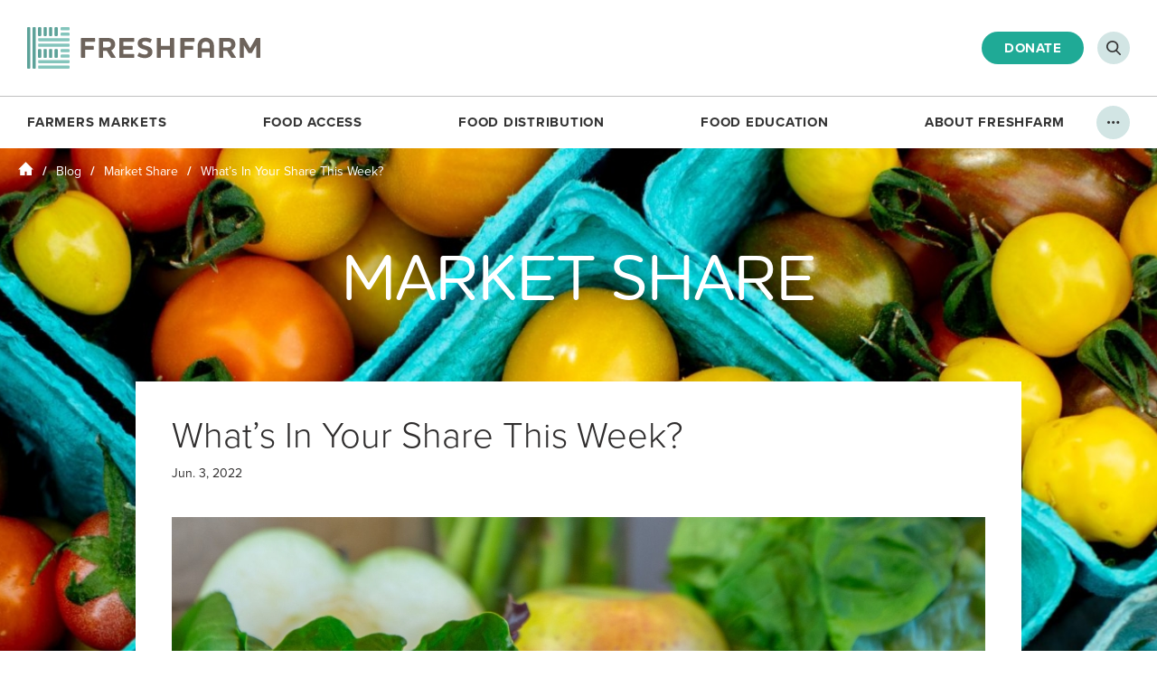

--- FILE ---
content_type: text/html; charset=UTF-8
request_url: https://www.freshfarm.org/blog/market-share/whats-in-your-share-this-week-11
body_size: 66585
content:
<!doctype html>
<html class="wp-singular post-template-default single single-post postid-14298 wp-theme-freshfarm page" lang="en-US">
<head>
    <!-- Google Tag Manager -->
  <script>(function(w,d,s,l,i){w[l]=w[l]||[];w[l].push({'gtm.start':
  new Date().getTime(),event:'gtm.js'});var f=d.getElementsByTagName(s)[0],
  j=d.createElement(s),dl=l!='dataLayer'?'&l='+l:'';j.async=true;j.src=
  'https://www.googletagmanager.com/gtm.js?id='+i+dl;f.parentNode.insertBefore(j,f);
  })(window,document,'script','dataLayer','GTM-MKRF7JT');</script>
  <!-- End Google Tag Manager -->
  
  <meta charset="UTF-8" />
  <meta http-equiv="Content-Type" content="text/html; charset=UTF-8" />
  <meta http-equiv="X-UA-Compatible" content="IE=edge">
  <meta name="viewport" content="width=device-width, initial-scale=1.0">

  <meta name="facebook-domain-verification" content="5f7h5ok0p3smkm3ec1vdr4tzg5nv77" />

    <meta name='robots' content='index, follow, max-image-preview:large, max-snippet:-1, max-video-preview:-1' />
	<style>img:is([sizes="auto" i], [sizes^="auto," i]) { contain-intrinsic-size: 3000px 1500px }</style>
	
	<!-- This site is optimized with the Yoast SEO Premium plugin v26.1 (Yoast SEO v26.1) - https://yoast.com/wordpress/plugins/seo/ -->
	<title>What&#039;s In Your Share This Week? &#8211; FRESHFARM</title>
	<link rel="canonical" href="https://ffm.org/blog/market-share/whats-in-your-share-this-week-11" />
	<meta property="og:locale" content="en_US" />
	<meta property="og:type" content="article" />
	<meta property="og:title" content="What&#039;s In Your Share This Week?" />
	<meta property="og:url" content="https://ffm.org/blog/market-share/whats-in-your-share-this-week-11" />
	<meta property="og:site_name" content="FRESHFARM" />
	<meta property="article:publisher" content="https://www.facebook.com/freshfarmdc/" />
	<meta property="article:published_time" content="2022-06-03T21:04:00+00:00" />
	<meta property="og:image" content="https://www.freshfarm.org/app/uploads/2021/08/OG-Image.jpg" />
	<meta property="og:image:width" content="1200" />
	<meta property="og:image:height" content="630" />
	<meta property="og:image:type" content="image/jpeg" />
	<meta name="author" content="tailor@ffm.org" />
	<meta name="twitter:card" content="summary_large_image" />
	<meta name="twitter:creator" content="@FRESHFARMDC" />
	<meta name="twitter:site" content="@FRESHFARMDC" />
	<script type="application/ld+json" class="yoast-schema-graph">{"@context":"https://schema.org","@graph":[{"@type":"Article","@id":"https://ffm.org/blog/market-share/whats-in-your-share-this-week-11#article","isPartOf":{"@id":"https://ffm.org/blog/market-share/whats-in-your-share-this-week-11"},"author":{"name":"tailor@ffm.org","@id":"https://www.freshfarm.org/#/schema/person/a9ea72c11d732532150cff0c59fc8cbc"},"headline":"What&#8217;s In Your Share This Week?","datePublished":"2022-06-03T21:04:00+00:00","mainEntityOfPage":{"@id":"https://ffm.org/blog/market-share/whats-in-your-share-this-week-11"},"wordCount":7,"publisher":{"@id":"https://www.freshfarm.org/#organization"},"articleSection":["Market Share"],"inLanguage":"en-US"},{"@type":"WebPage","@id":"https://ffm.org/blog/market-share/whats-in-your-share-this-week-11","url":"https://ffm.org/blog/market-share/whats-in-your-share-this-week-11","name":"What's In Your Share This Week? &#8211; FRESHFARM","isPartOf":{"@id":"https://www.freshfarm.org/#website"},"datePublished":"2022-06-03T21:04:00+00:00","breadcrumb":{"@id":"https://ffm.org/blog/market-share/whats-in-your-share-this-week-11#breadcrumb"},"inLanguage":"en-US","potentialAction":[{"@type":"ReadAction","target":["https://ffm.org/blog/market-share/whats-in-your-share-this-week-11"]}]},{"@type":"BreadcrumbList","@id":"https://ffm.org/blog/market-share/whats-in-your-share-this-week-11#breadcrumb","itemListElement":[{"@type":"ListItem","position":1,"name":"Home","item":"https://www.freshfarm.org/"},{"@type":"ListItem","position":2,"name":"Blog","item":"https://www.freshfarm.org/blog"},{"@type":"ListItem","position":3,"name":"Market Share","item":"/blog/category/market-share"},{"@type":"ListItem","position":4,"name":"What&#8217;s In Your Share This Week?"}]},{"@type":"WebSite","@id":"https://www.freshfarm.org/#website","url":"https://www.freshfarm.org/","name":"FRESHFARM","description":"Just another WordPress site","publisher":{"@id":"https://www.freshfarm.org/#organization"},"potentialAction":[{"@type":"SearchAction","target":{"@type":"EntryPoint","urlTemplate":"https://www.freshfarm.org/search/{search_term_string}"},"query-input":{"@type":"PropertyValueSpecification","valueRequired":true,"valueName":"search_term_string"}}],"inLanguage":"en-US"},{"@type":"Organization","@id":"https://www.freshfarm.org/#organization","name":"FRESHFARM","url":"https://www.freshfarm.org/","logo":{"@type":"ImageObject","inLanguage":"en-US","@id":"https://www.freshfarm.org/#/schema/logo/image/","url":"/app/uploads/2021/04/freshfarm-logo.png","contentUrl":"/app/uploads/2021/04/freshfarm-logo.png","width":259,"height":47,"caption":"FRESHFARM"},"image":{"@id":"https://www.freshfarm.org/#/schema/logo/image/"},"sameAs":["https://www.facebook.com/freshfarmdc/","https://x.com/FRESHFARMDC","https://www.instagram.com/freshfarmdc/","https://www.linkedin.com/company/freshfarm","https://www.pinterest.com/freshfarmmarket","https://www.youtube.com/channel/UCKUcsUpWJ8f7YK0nwMklZXw"]},{"@type":"Person","@id":"https://www.freshfarm.org/#/schema/person/a9ea72c11d732532150cff0c59fc8cbc","name":"tailor@ffm.org","image":{"@type":"ImageObject","inLanguage":"en-US","@id":"https://www.freshfarm.org/#/schema/person/image/","url":"https://secure.gravatar.com/avatar/a0e85b0b0754f31b494f691a695a5eb990795f4c4ceec8ccf50db7ea41eb1df8?s=96&d=mm&r=g","contentUrl":"https://secure.gravatar.com/avatar/a0e85b0b0754f31b494f691a695a5eb990795f4c4ceec8ccf50db7ea41eb1df8?s=96&d=mm&r=g","caption":"tailor@ffm.org"}}]}</script>
	<!-- / Yoast SEO Premium plugin. -->


<style id='classic-theme-styles-inline-css' type='text/css'>
/*! This file is auto-generated */
.wp-block-button__link{color:#fff;background-color:#32373c;border-radius:9999px;box-shadow:none;text-decoration:none;padding:calc(.667em + 2px) calc(1.333em + 2px);font-size:1.125em}.wp-block-file__button{background:#32373c;color:#fff;text-decoration:none}
</style>
<style id='global-styles-inline-css' type='text/css'>
:root{--wp--preset--aspect-ratio--square: 1;--wp--preset--aspect-ratio--4-3: 4/3;--wp--preset--aspect-ratio--3-4: 3/4;--wp--preset--aspect-ratio--3-2: 3/2;--wp--preset--aspect-ratio--2-3: 2/3;--wp--preset--aspect-ratio--16-9: 16/9;--wp--preset--aspect-ratio--9-16: 9/16;--wp--preset--color--black: #000000;--wp--preset--color--cyan-bluish-gray: #abb8c3;--wp--preset--color--white: #ffffff;--wp--preset--color--pale-pink: #f78da7;--wp--preset--color--vivid-red: #cf2e2e;--wp--preset--color--luminous-vivid-orange: #ff6900;--wp--preset--color--luminous-vivid-amber: #fcb900;--wp--preset--color--light-green-cyan: #7bdcb5;--wp--preset--color--vivid-green-cyan: #00d084;--wp--preset--color--pale-cyan-blue: #8ed1fc;--wp--preset--color--vivid-cyan-blue: #0693e3;--wp--preset--color--vivid-purple: #9b51e0;--wp--preset--gradient--vivid-cyan-blue-to-vivid-purple: linear-gradient(135deg,rgba(6,147,227,1) 0%,rgb(155,81,224) 100%);--wp--preset--gradient--light-green-cyan-to-vivid-green-cyan: linear-gradient(135deg,rgb(122,220,180) 0%,rgb(0,208,130) 100%);--wp--preset--gradient--luminous-vivid-amber-to-luminous-vivid-orange: linear-gradient(135deg,rgba(252,185,0,1) 0%,rgba(255,105,0,1) 100%);--wp--preset--gradient--luminous-vivid-orange-to-vivid-red: linear-gradient(135deg,rgba(255,105,0,1) 0%,rgb(207,46,46) 100%);--wp--preset--gradient--very-light-gray-to-cyan-bluish-gray: linear-gradient(135deg,rgb(238,238,238) 0%,rgb(169,184,195) 100%);--wp--preset--gradient--cool-to-warm-spectrum: linear-gradient(135deg,rgb(74,234,220) 0%,rgb(151,120,209) 20%,rgb(207,42,186) 40%,rgb(238,44,130) 60%,rgb(251,105,98) 80%,rgb(254,248,76) 100%);--wp--preset--gradient--blush-light-purple: linear-gradient(135deg,rgb(255,206,236) 0%,rgb(152,150,240) 100%);--wp--preset--gradient--blush-bordeaux: linear-gradient(135deg,rgb(254,205,165) 0%,rgb(254,45,45) 50%,rgb(107,0,62) 100%);--wp--preset--gradient--luminous-dusk: linear-gradient(135deg,rgb(255,203,112) 0%,rgb(199,81,192) 50%,rgb(65,88,208) 100%);--wp--preset--gradient--pale-ocean: linear-gradient(135deg,rgb(255,245,203) 0%,rgb(182,227,212) 50%,rgb(51,167,181) 100%);--wp--preset--gradient--electric-grass: linear-gradient(135deg,rgb(202,248,128) 0%,rgb(113,206,126) 100%);--wp--preset--gradient--midnight: linear-gradient(135deg,rgb(2,3,129) 0%,rgb(40,116,252) 100%);--wp--preset--font-size--small: 13px;--wp--preset--font-size--medium: 20px;--wp--preset--font-size--large: 36px;--wp--preset--font-size--x-large: 42px;--wp--preset--spacing--20: 0.44rem;--wp--preset--spacing--30: 0.67rem;--wp--preset--spacing--40: 1rem;--wp--preset--spacing--50: 1.5rem;--wp--preset--spacing--60: 2.25rem;--wp--preset--spacing--70: 3.38rem;--wp--preset--spacing--80: 5.06rem;--wp--preset--shadow--natural: 6px 6px 9px rgba(0, 0, 0, 0.2);--wp--preset--shadow--deep: 12px 12px 50px rgba(0, 0, 0, 0.4);--wp--preset--shadow--sharp: 6px 6px 0px rgba(0, 0, 0, 0.2);--wp--preset--shadow--outlined: 6px 6px 0px -3px rgba(255, 255, 255, 1), 6px 6px rgba(0, 0, 0, 1);--wp--preset--shadow--crisp: 6px 6px 0px rgba(0, 0, 0, 1);}:where(.is-layout-flex){gap: 0.5em;}:where(.is-layout-grid){gap: 0.5em;}body .is-layout-flex{display: flex;}.is-layout-flex{flex-wrap: wrap;align-items: center;}.is-layout-flex > :is(*, div){margin: 0;}body .is-layout-grid{display: grid;}.is-layout-grid > :is(*, div){margin: 0;}:where(.wp-block-columns.is-layout-flex){gap: 2em;}:where(.wp-block-columns.is-layout-grid){gap: 2em;}:where(.wp-block-post-template.is-layout-flex){gap: 1.25em;}:where(.wp-block-post-template.is-layout-grid){gap: 1.25em;}.has-black-color{color: var(--wp--preset--color--black) !important;}.has-cyan-bluish-gray-color{color: var(--wp--preset--color--cyan-bluish-gray) !important;}.has-white-color{color: var(--wp--preset--color--white) !important;}.has-pale-pink-color{color: var(--wp--preset--color--pale-pink) !important;}.has-vivid-red-color{color: var(--wp--preset--color--vivid-red) !important;}.has-luminous-vivid-orange-color{color: var(--wp--preset--color--luminous-vivid-orange) !important;}.has-luminous-vivid-amber-color{color: var(--wp--preset--color--luminous-vivid-amber) !important;}.has-light-green-cyan-color{color: var(--wp--preset--color--light-green-cyan) !important;}.has-vivid-green-cyan-color{color: var(--wp--preset--color--vivid-green-cyan) !important;}.has-pale-cyan-blue-color{color: var(--wp--preset--color--pale-cyan-blue) !important;}.has-vivid-cyan-blue-color{color: var(--wp--preset--color--vivid-cyan-blue) !important;}.has-vivid-purple-color{color: var(--wp--preset--color--vivid-purple) !important;}.has-black-background-color{background-color: var(--wp--preset--color--black) !important;}.has-cyan-bluish-gray-background-color{background-color: var(--wp--preset--color--cyan-bluish-gray) !important;}.has-white-background-color{background-color: var(--wp--preset--color--white) !important;}.has-pale-pink-background-color{background-color: var(--wp--preset--color--pale-pink) !important;}.has-vivid-red-background-color{background-color: var(--wp--preset--color--vivid-red) !important;}.has-luminous-vivid-orange-background-color{background-color: var(--wp--preset--color--luminous-vivid-orange) !important;}.has-luminous-vivid-amber-background-color{background-color: var(--wp--preset--color--luminous-vivid-amber) !important;}.has-light-green-cyan-background-color{background-color: var(--wp--preset--color--light-green-cyan) !important;}.has-vivid-green-cyan-background-color{background-color: var(--wp--preset--color--vivid-green-cyan) !important;}.has-pale-cyan-blue-background-color{background-color: var(--wp--preset--color--pale-cyan-blue) !important;}.has-vivid-cyan-blue-background-color{background-color: var(--wp--preset--color--vivid-cyan-blue) !important;}.has-vivid-purple-background-color{background-color: var(--wp--preset--color--vivid-purple) !important;}.has-black-border-color{border-color: var(--wp--preset--color--black) !important;}.has-cyan-bluish-gray-border-color{border-color: var(--wp--preset--color--cyan-bluish-gray) !important;}.has-white-border-color{border-color: var(--wp--preset--color--white) !important;}.has-pale-pink-border-color{border-color: var(--wp--preset--color--pale-pink) !important;}.has-vivid-red-border-color{border-color: var(--wp--preset--color--vivid-red) !important;}.has-luminous-vivid-orange-border-color{border-color: var(--wp--preset--color--luminous-vivid-orange) !important;}.has-luminous-vivid-amber-border-color{border-color: var(--wp--preset--color--luminous-vivid-amber) !important;}.has-light-green-cyan-border-color{border-color: var(--wp--preset--color--light-green-cyan) !important;}.has-vivid-green-cyan-border-color{border-color: var(--wp--preset--color--vivid-green-cyan) !important;}.has-pale-cyan-blue-border-color{border-color: var(--wp--preset--color--pale-cyan-blue) !important;}.has-vivid-cyan-blue-border-color{border-color: var(--wp--preset--color--vivid-cyan-blue) !important;}.has-vivid-purple-border-color{border-color: var(--wp--preset--color--vivid-purple) !important;}.has-vivid-cyan-blue-to-vivid-purple-gradient-background{background: var(--wp--preset--gradient--vivid-cyan-blue-to-vivid-purple) !important;}.has-light-green-cyan-to-vivid-green-cyan-gradient-background{background: var(--wp--preset--gradient--light-green-cyan-to-vivid-green-cyan) !important;}.has-luminous-vivid-amber-to-luminous-vivid-orange-gradient-background{background: var(--wp--preset--gradient--luminous-vivid-amber-to-luminous-vivid-orange) !important;}.has-luminous-vivid-orange-to-vivid-red-gradient-background{background: var(--wp--preset--gradient--luminous-vivid-orange-to-vivid-red) !important;}.has-very-light-gray-to-cyan-bluish-gray-gradient-background{background: var(--wp--preset--gradient--very-light-gray-to-cyan-bluish-gray) !important;}.has-cool-to-warm-spectrum-gradient-background{background: var(--wp--preset--gradient--cool-to-warm-spectrum) !important;}.has-blush-light-purple-gradient-background{background: var(--wp--preset--gradient--blush-light-purple) !important;}.has-blush-bordeaux-gradient-background{background: var(--wp--preset--gradient--blush-bordeaux) !important;}.has-luminous-dusk-gradient-background{background: var(--wp--preset--gradient--luminous-dusk) !important;}.has-pale-ocean-gradient-background{background: var(--wp--preset--gradient--pale-ocean) !important;}.has-electric-grass-gradient-background{background: var(--wp--preset--gradient--electric-grass) !important;}.has-midnight-gradient-background{background: var(--wp--preset--gradient--midnight) !important;}.has-small-font-size{font-size: var(--wp--preset--font-size--small) !important;}.has-medium-font-size{font-size: var(--wp--preset--font-size--medium) !important;}.has-large-font-size{font-size: var(--wp--preset--font-size--large) !important;}.has-x-large-font-size{font-size: var(--wp--preset--font-size--x-large) !important;}
:where(.wp-block-post-template.is-layout-flex){gap: 1.25em;}:where(.wp-block-post-template.is-layout-grid){gap: 1.25em;}
:where(.wp-block-columns.is-layout-flex){gap: 2em;}:where(.wp-block-columns.is-layout-grid){gap: 2em;}
:root :where(.wp-block-pullquote){font-size: 1.5em;line-height: 1.6;}
</style>
<link rel="stylesheet" href="/app/mu-plugins/simple-membership/css/swpm.common.css?ver=4.6.8">
<link rel="stylesheet" href="/app/mu-plugins/swpm-form-builder/css/swpm-form-builder-light.css?ver=5.0.1">
<link rel="stylesheet" href="/app/mu-plugins/swpm-form-builder/css/smoothness/jquery-ui-1.10.3.min.css?ver=5.0.1">
<link rel="stylesheet" href="//use.typekit.net/tlg5xua.css">
<link rel="stylesheet" href="/app/themes/freshfarm/assets/css/style.css?ver=1768417432" media="screen">
<link rel="stylesheet" href="/app/themes/freshfarm/assets/css/print.css?ver=1768417422" media="print">
<!-- <meta name="swpm" version="5.0.1" /> -->
<script type="text/javascript" src="https://ajax.googleapis.com/ajax/libs/jquery/3.4.1/jquery.min.js?ver=3.4.1" id="jquery-js"></script>


    <link rel="apple-touch-icon" sizes="180x180" href="/app/themes/freshfarm/assets/images/favicons/apple-touch-icon.png?v=8jM49WeGrk">
  <link rel="icon" type="image/png" sizes="32x32" href="/app/themes/freshfarm/assets/images/favicons/favicon-32x32.png?v=8jM49WeGrk">
  <link rel="icon" type="image/png" sizes="16x16" href="/app/themes/freshfarm/assets/images/favicons/favicon-16x16.png?v=8jM49WeGrk">
  <link rel="manifest" href="/app/themes/freshfarm/assets/images/favicons/site.webmanifest?v=8jM49WeGrk">
  <link rel="mask-icon" href="/app/themes/freshfarm/assets/images/favicons/safari-pinned-tab.svg?v=8jM49WeGrk" color="#1faa96">
  <link rel="shortcut icon" href="/app/themes/freshfarm/assets/images/favicons/favicon.ico?v=8jM49WeGrk">
  <meta name="msapplication-TileColor" content="#ffffff">
  <meta name="msapplication-config" content="/app/themes/freshfarm/assets/images/favicons/browserconfig.xml?v=8jM49WeGrk">
  <meta name="theme-color" content="#ffffff">

</head>

  <body>

        <!-- Google Tag Manager (noscript) -->
    <noscript><iframe src="https://www.googletagmanager.com/ns.html?id=GTM-MKRF7JT" height="0" width="0" style="display:none;visibility:hidden"></iframe></noscript>
    <!-- End Google Tag Manager (noscript) -->

    <!-- Baltimore Sun Media - Retargeting -->
    <script async src='https://tag.simpli.fi/sifitag/eb74cfc0-e282-0139-9222-06b4c2516bae'></script>
    
          <div class="mobile-menu">
  <nav class="mobile-menu-inner" aria-label="Mobile Menu"></nav>
  <nav class="mobile-menu-utility-nav" artia-label="Mobile Utility Menu">
    <ul>
            <li>
        <a href="https://www.freshfarm.org/donate" target="">Support Us</a>
      </li>
            <li>
        <a href="https://www.freshfarm.org/contact-us" target="">Contact Us</a>
      </li>
            <li>
        <a href="https://www.freshfarm.org/employment" target="">Employment</a>
      </li>
            <li>
        <a href="https://www.freshfarm.org/volunteer" target="">Volunteer</a>
      </li>
            <li>
        <a href="https://www.freshfarm.org/events" target="">Events</a>
      </li>
            <li>
        <a href="https://www.freshfarm.org/faq" target="">FAQ</a>
      </li>
            <li>
        <a href="https://www.freshfarm.org/blog" target="">Blog</a>
      </li>
            <li>
        <button type="button" class="search-open js-search-open" aria-label="Open Search"></button>
      </li>
    </ul>
    <a class="mobile-menu-donate btn" href="https://www.freshfarm.org/get-involved/donate" target="">Make a Donation</a>
  </nav>
</div>

<div class="mobile-menu-source" style="display: none;">
  <ul>
          
      <li class="mobile-menu-item">
        <a class="mobile-menu-item-link" href="https://www.freshfarm.org/about-farmers-markets">Farmers Markets</a>

        
                      <ul>
                              <li class="mobile-menu-child">
                  <a href="/markets?view=gallery" target="">Market Schedule</a>
                </li>
                              <li class="mobile-menu-child">
                  <a href="https://www.freshfarm.org/farmers" target="">Farmer & Producer Directory</a>
                </li>
                              <li class="mobile-menu-child">
                  <a href="https://www.freshfarm.org/market-share" target="">Market Share CSA</a>
                </li>
                              <li class="mobile-menu-child">
                  <a href="https://www.freshfarm.org/participate-in-markets" target="">Participate In Markets</a>
                </li>
                              <li class="mobile-menu-child">
                  <a href="https://www.freshfarm.org/market-gift-certificates" target="">Market Gift Certificates</a>
                </li>
                          </ul>
          
        
      </li>
          
      <li class="mobile-menu-item">
        <a class="mobile-menu-item-link" href="https://www.freshfarm.org/food-access">Food Access</a>

        
                      <ul>
                              <li class="mobile-menu-child">
                  <a href="https://www.freshfarm.org/fresh-match" target="">FreshMatch</a>
                </li>
                              <li class="mobile-menu-child">
                  <a href="https://www.freshfarm.org/produceplus" target="">Produce Plus</a>
                </li>
                              <li class="mobile-menu-child">
                  <a href="https://www.freshfarm.org/dc-senior-fmnp" target="">DC Senior FMNP</a>
                </li>
                              <li class="mobile-menu-child">
                  <a href="https://www.freshfarm.org/virginia-senior-fmnp" target="">Virginia Senior FMNP</a>
                </li>
                              <li class="mobile-menu-child">
                  <a href="https://www.freshfarm.org/summer-meals" target="">Free Summer Meals</a>
                </li>
                              <li class="mobile-menu-child">
                  <a href="https://www.freshfarm.org/food-recovery" target="">Food Recovery</a>
                </li>
                          </ul>
          
        
      </li>
          
      <li class="mobile-menu-item">
        <a class="mobile-menu-item-link" href="https://www.freshfarm.org/fooddistribution">Food Distribution</a>

        
                      <ul>
                              <li class="mobile-menu-child">
                  <a href="https://www.freshfarm.org/food-hub" target="">About The Food Hub</a>
                </li>
                              <li class="mobile-menu-child">
                  <a href="https://www.freshfarm.org/market-share" target="">Market Share CSA</a>
                </li>
                              <li class="mobile-menu-child">
                  <a href="https://www.freshfarm.org/nonprofit-partners-schools" target="">Nonprofit Partners &#038; Schools</a>
                </li>
                              <li class="mobile-menu-child">
                  <a href="https://www.freshfarm.org/restaurants-commercial-clients" target="">Restaurants &#038; Commercial Clients</a>
                </li>
                              <li class="mobile-menu-child">
                  <a href="https://www.freshfarm.org/2025-local-food-champion-awards" target="">2025 Local Food Champion Awards</a>
                </li>
                          </ul>
          
        
      </li>
          
      <li class="mobile-menu-item">
        <a class="mobile-menu-item-link" href="https://www.freshfarm.org/foodeducation">Food Education</a>

        
                      <ul>
                              <li class="mobile-menu-child">
                  <a href="https://www.freshfarm.org/foodprints" target="">FoodPrints</a>
                </li>
                              <li class="mobile-menu-child">
                  <a href="https://www.freshfarm.org/community-engagement" target="">Community Engagement</a>
                </li>
                              <li class="mobile-menu-child">
                  <a href="https://www.freshfarm.org/recipes" target="">Recipes</a>
                </li>
                              <li class="mobile-menu-child">
                  <a href="https://www.freshfarm.org/produce" target="">Produce 101</a>
                </li>
                              <li class="mobile-menu-child">
                  <a href="https://www.freshfarm.org/resources-for-shoppers-eaters" target="">Resources for Shoppers &#038; Eaters</a>
                </li>
                          </ul>
          
        
      </li>
          
      <li class="mobile-menu-item">
        <a class="mobile-menu-item-link" href="https://www.freshfarm.org/about-freshfarm">About FRESHFARM</a>

        
                      <ul>
                              <li class="mobile-menu-child">
                  <a href="https://www.freshfarm.org/strategicplan" target="">2023-2028 Strategic Plan</a>
                </li>
                              <li class="mobile-menu-child">
                  <a href="https://www.freshfarm.org/2024-annual-report" target="">2024 Annual Report</a>
                </li>
                              <li class="mobile-menu-child">
                  <a href="https://www.freshfarm.org/staff-board" target="">Staff &#038; Board</a>
                </li>
                              <li class="mobile-menu-child">
                  <a href="https://www.freshfarm.org/press" target="">Press</a>
                </li>
                          </ul>
          
        
      </li>
      </ul>
</div>
    
        <div class="page-container">

            
                    <header class="header">
  <div class="header-inner">

    <a class="header-logo" href="/">
      <img src="/app/themes/freshfarm/assets/images/freshfarm-logo.svg" alt="FRESHFARM logo">
    </a>

        <div class="header-nav-wrapper">
      <nav class="header-nav" aria-label="Main Site Navigation">
  <ul class="header-nav-items">
          
                    
      <li class="header-nav-item">
        <a href="https://www.freshfarm.org/about-farmers-markets" target="">Farmers Markets</a>

      
        <div class="header-nav-markets-dropdown">
          <div class="header-nav-markets-dropdown-inner">
            <div class="header-nav-markets-dropdown-markets">
              <div class="header-nav-markets-dropdown-markets-columns">
                                <div class="header-nav-markets-dropdown-markets-column">
                                    <div class="header-nav-markets-dropdown-market -open">
                    <a href="/markets/arlington">Arlington</a>
                  </div>
                                    <div class="header-nav-markets-dropdown-market -open">
                    <a href="/markets/ballston">Ballston</a>
                  </div>
                                    <div class="header-nav-markets-dropdown-market -open">
                    <a href="/markets/columbia-heights-sat">Columbia Heights (Sat)</a>
                  </div>
                                    <div class="header-nav-markets-dropdown-market -open">
                    <a href="/markets/downtown-silver-spring">Downtown Silver Spring</a>
                  </div>
                                    <div class="header-nav-markets-dropdown-market -open">
                    <a href="/markets/dupont-circle">Dupont Circle</a>
                  </div>
                                    <div class="header-nav-markets-dropdown-market -open">
                    <a href="/markets/foggy-bottom">Foggy Bottom</a>
                  </div>
                                    <div class="header-nav-markets-dropdown-market -open">
                    <a href="/markets/h-street-ne">H Street NE</a>
                  </div>
                                    <div class="header-nav-markets-dropdown-market -open">
                    <a href="/markets/monroe-st">Monroe Street</a>
                  </div>
                                    <div class="header-nav-markets-dropdown-market -open">
                    <a href="/markets/mosaic">Mosaic</a>
                  </div>
                                  </div>
                                <div class="header-nav-markets-dropdown-markets-column">
                                    <div class="header-nav-markets-dropdown-market -open">
                    <a href="/markets/mount-vernon-triangle">Mount Vernon Triangle</a>
                  </div>
                                    <div class="header-nav-markets-dropdown-market -open">
                    <a href="/markets/reston">Reston</a>
                  </div>
                                    <div class="header-nav-markets-dropdown-market">
                    <a href="/markets/anacostia-community-museum">Anacostia Community Museum</a>
                  </div>
                                    <div class="header-nav-markets-dropdown-market">
                    <a href="/markets/by-the-white-house">By The White House</a>
                  </div>
                                    <div class="header-nav-markets-dropdown-market">
                    <a href="/markets/cesar-chavez">Cesar Chavez</a>
                  </div>
                                    <div class="header-nav-markets-dropdown-market">
                    <a href="/markets/citycenterdc">CityCenterDC</a>
                  </div>
                                    <div class="header-nav-markets-dropdown-market">
                    <a href="/markets/cleveland-park">Cleveland Park</a>
                  </div>
                                    <div class="header-nav-markets-dropdown-market">
                    <a href="/markets/columbia-heights-wed">Columbia Heights (Wed)</a>
                  </div>
                                    <div class="header-nav-markets-dropdown-market">
                    <a href="/markets/kenilworth-rec-center">Kenilworth Rec Center</a>
                  </div>
                                  </div>
                                <div class="header-nav-markets-dropdown-markets-column">
                                    <div class="header-nav-markets-dropdown-market">
                    <a href="/markets/minnesota-ave">Minnesota Ave.</a>
                  </div>
                                    <div class="header-nav-markets-dropdown-market">
                    <a href="/markets/oakton">Oakton</a>
                  </div>
                                    <div class="header-nav-markets-dropdown-market">
                    <a href="/markets/rosslyn">Rosslyn</a>
                  </div>
                                    <div class="header-nav-markets-dropdown-market">
                    <a href="/markets/simon-farm-stand">Simon Elementary</a>
                  </div>
                                    <div class="header-nav-markets-dropdown-market">
                    <a href="/markets/thearc">THEARC</a>
                  </div>
                                    <div class="header-nav-markets-dropdown-market">
                    <a href="/markets/union-market-district">Union Market District</a>
                  </div>
                                    <div class="header-nav-markets-dropdown-market">
                    <a href="/markets/uptown">Uptown</a>
                  </div>
                                    <div class="header-nav-markets-dropdown-market">
                    <a href="/markets/whittier-farm-stand">Whittier Elementary</a>
                  </div>
                                  </div>
                              </div>
              <div class="header-nav-markets-dropdown-legend" aria-hidden="true">
                <div class="header-nav-markets-dropdown-legend-inner">= open for season</div>
              </div>
            </div>
            <ul class="header-nav-markets-dropdown-links">
                              <li>
                  <a href="/markets?view=gallery" target="">Market Schedule</a>
                </li>
                              <li>
                  <a href="https://www.freshfarm.org/farmers" target="">Farmer & Producer Directory</a>
                </li>
                              <li>
                  <a href="https://www.freshfarm.org/market-share" target="">Market Share CSA</a>
                </li>
                              <li>
                  <a href="https://www.freshfarm.org/participate-in-markets" target="">Participate In Markets</a>
                </li>
                              <li>
                  <a href="https://www.freshfarm.org/market-gift-certificates" target="">Market Gift Certificates</a>
                </li>
                          </ul>
          </div>
        </div>

      
      </li>
          
                    
      <li class="header-nav-item">
        <a href="https://www.freshfarm.org/food-access" target="">Food Access</a>

      
                  <div class="header-nav-dropdown">
            <ul class="header-nav-dropdown-inner">
                            <li>
                <a href="https://www.freshfarm.org/fresh-match" target="">FreshMatch</a>
              </li>
                            <li>
                <a href="https://www.freshfarm.org/produceplus" target="">Produce Plus</a>
              </li>
                            <li>
                <a href="https://www.freshfarm.org/dc-senior-fmnp" target="">DC Senior FMNP</a>
              </li>
                            <li>
                <a href="https://www.freshfarm.org/virginia-senior-fmnp" target="">Virginia Senior FMNP</a>
              </li>
                            <li>
                <a href="https://www.freshfarm.org/summer-meals" target="">Free Summer Meals</a>
              </li>
                            <li>
                <a href="https://www.freshfarm.org/food-recovery" target="">Food Recovery</a>
              </li>
                          </ul>
          </div>

              
      </li>
          
                    
      <li class="header-nav-item">
        <a href="https://www.freshfarm.org/fooddistribution" target="">Food Distribution</a>

      
                  <div class="header-nav-dropdown">
            <ul class="header-nav-dropdown-inner">
                            <li>
                <a href="https://www.freshfarm.org/food-hub" target="">About The Food Hub</a>
              </li>
                            <li>
                <a href="https://www.freshfarm.org/market-share" target="">Market Share CSA</a>
              </li>
                            <li>
                <a href="https://www.freshfarm.org/nonprofit-partners-schools" target="">Nonprofit Partners &#038; Schools</a>
              </li>
                            <li>
                <a href="https://www.freshfarm.org/restaurants-commercial-clients" target="">Restaurants &#038; Commercial Clients</a>
              </li>
                            <li>
                <a href="https://www.freshfarm.org/2025-local-food-champion-awards" target="">2025 Local Food Champion Awards</a>
              </li>
                          </ul>
          </div>

              
      </li>
          
                    
      <li class="header-nav-item">
        <a href="https://www.freshfarm.org/foodeducation" target="">Food Education</a>

      
                  <div class="header-nav-dropdown">
            <ul class="header-nav-dropdown-inner">
                            <li>
                <a href="https://www.freshfarm.org/foodprints" target="">FoodPrints</a>
              </li>
                            <li>
                <a href="https://www.freshfarm.org/community-engagement" target="">Community Engagement</a>
              </li>
                            <li>
                <a href="https://www.freshfarm.org/recipes" target="">Recipes</a>
              </li>
                            <li>
                <a href="https://www.freshfarm.org/produce" target="">Produce 101</a>
              </li>
                            <li>
                <a href="https://www.freshfarm.org/resources-for-shoppers-eaters" target="">Resources for Shoppers &#038; Eaters</a>
              </li>
                          </ul>
          </div>

              
      </li>
          
                    
      <li class="header-nav-item">
        <a href="https://www.freshfarm.org/about-freshfarm" target="">About FRESHFARM</a>

      
                  <div class="header-nav-dropdown">
            <ul class="header-nav-dropdown-inner">
                            <li>
                <a href="https://www.freshfarm.org/strategicplan" target="">2023-2028 Strategic Plan</a>
              </li>
                            <li>
                <a href="https://www.freshfarm.org/2024-annual-report" target="">2024 Annual Report</a>
              </li>
                            <li>
                <a href="https://www.freshfarm.org/staff-board" target="">Staff &#038; Board</a>
              </li>
                            <li>
                <a href="https://www.freshfarm.org/press" target="">Press</a>
              </li>
                          </ul>
          </div>

              
      </li>
      </ul>
</nav>
    </div>

        <div class="header-utility">
  <a class="header-utility-trigger js-utility-nav-toggle" href="#">
    <span aria-hidden="true">&hellip;</span>
    <span class="sr-text">Open / Close</span>
  </a>
  <div class="header-utility-nav">
    <nav class="header-utility-nav-inner" aria-label="Utility Navigation">
      <ul>
                <li>
          <a class="" href="https://www.freshfarm.org/donate" target="">Support Us</a>
        </li>
                <li>
          <a class="" href="https://www.freshfarm.org/contact-us" target="">Contact Us</a>
        </li>
                <li>
          <a class="" href="https://www.freshfarm.org/employment" target="">Employment</a>
        </li>
                <li>
          <a class="" href="https://www.freshfarm.org/volunteer" target="">Volunteer</a>
        </li>
                <li>
          <a class="" href="https://www.freshfarm.org/events" target="">Events</a>
        </li>
                <li>
          <a class="" href="https://www.freshfarm.org/faq" target="">FAQ</a>
        </li>
                <li>
          <a class="" href="https://www.freshfarm.org/blog" target="">Blog</a>
        </li>
              </ul>
    </nav>
  </div>
</div>

    <a class="header-donate btn" href="https://www.freshfarm.org/get-involved/donate" target="">Donate</a>

    <button type="button" class="search-open js-search-open" aria-label="Open Search"></button>

    <a class="header-hamburger icon-hamburger js-mobile-menu-toggle" href="#">
      <span class="sr-text">Open / Close Menu</span>
    </a>
  </div>
    <div class="header-middle">
    <div class="header-middle-inner">
      <nav class="header-nav" aria-label="Main Site Navigation">
  <ul class="header-nav-items">
          
                    
      <li class="header-nav-item">
        <a href="https://www.freshfarm.org/about-farmers-markets" target="">Farmers Markets</a>

      
        <div class="header-nav-markets-dropdown">
          <div class="header-nav-markets-dropdown-inner">
            <div class="header-nav-markets-dropdown-markets">
              <div class="header-nav-markets-dropdown-markets-columns">
                                <div class="header-nav-markets-dropdown-markets-column">
                                    <div class="header-nav-markets-dropdown-market -open">
                    <a href="/markets/arlington">Arlington</a>
                  </div>
                                    <div class="header-nav-markets-dropdown-market -open">
                    <a href="/markets/ballston">Ballston</a>
                  </div>
                                    <div class="header-nav-markets-dropdown-market -open">
                    <a href="/markets/columbia-heights-sat">Columbia Heights (Sat)</a>
                  </div>
                                    <div class="header-nav-markets-dropdown-market -open">
                    <a href="/markets/downtown-silver-spring">Downtown Silver Spring</a>
                  </div>
                                    <div class="header-nav-markets-dropdown-market -open">
                    <a href="/markets/dupont-circle">Dupont Circle</a>
                  </div>
                                    <div class="header-nav-markets-dropdown-market -open">
                    <a href="/markets/foggy-bottom">Foggy Bottom</a>
                  </div>
                                    <div class="header-nav-markets-dropdown-market -open">
                    <a href="/markets/h-street-ne">H Street NE</a>
                  </div>
                                    <div class="header-nav-markets-dropdown-market -open">
                    <a href="/markets/monroe-st">Monroe Street</a>
                  </div>
                                    <div class="header-nav-markets-dropdown-market -open">
                    <a href="/markets/mosaic">Mosaic</a>
                  </div>
                                  </div>
                                <div class="header-nav-markets-dropdown-markets-column">
                                    <div class="header-nav-markets-dropdown-market -open">
                    <a href="/markets/mount-vernon-triangle">Mount Vernon Triangle</a>
                  </div>
                                    <div class="header-nav-markets-dropdown-market -open">
                    <a href="/markets/reston">Reston</a>
                  </div>
                                    <div class="header-nav-markets-dropdown-market">
                    <a href="/markets/anacostia-community-museum">Anacostia Community Museum</a>
                  </div>
                                    <div class="header-nav-markets-dropdown-market">
                    <a href="/markets/by-the-white-house">By The White House</a>
                  </div>
                                    <div class="header-nav-markets-dropdown-market">
                    <a href="/markets/cesar-chavez">Cesar Chavez</a>
                  </div>
                                    <div class="header-nav-markets-dropdown-market">
                    <a href="/markets/citycenterdc">CityCenterDC</a>
                  </div>
                                    <div class="header-nav-markets-dropdown-market">
                    <a href="/markets/cleveland-park">Cleveland Park</a>
                  </div>
                                    <div class="header-nav-markets-dropdown-market">
                    <a href="/markets/columbia-heights-wed">Columbia Heights (Wed)</a>
                  </div>
                                    <div class="header-nav-markets-dropdown-market">
                    <a href="/markets/kenilworth-rec-center">Kenilworth Rec Center</a>
                  </div>
                                  </div>
                                <div class="header-nav-markets-dropdown-markets-column">
                                    <div class="header-nav-markets-dropdown-market">
                    <a href="/markets/minnesota-ave">Minnesota Ave.</a>
                  </div>
                                    <div class="header-nav-markets-dropdown-market">
                    <a href="/markets/oakton">Oakton</a>
                  </div>
                                    <div class="header-nav-markets-dropdown-market">
                    <a href="/markets/rosslyn">Rosslyn</a>
                  </div>
                                    <div class="header-nav-markets-dropdown-market">
                    <a href="/markets/simon-farm-stand">Simon Elementary</a>
                  </div>
                                    <div class="header-nav-markets-dropdown-market">
                    <a href="/markets/thearc">THEARC</a>
                  </div>
                                    <div class="header-nav-markets-dropdown-market">
                    <a href="/markets/union-market-district">Union Market District</a>
                  </div>
                                    <div class="header-nav-markets-dropdown-market">
                    <a href="/markets/uptown">Uptown</a>
                  </div>
                                    <div class="header-nav-markets-dropdown-market">
                    <a href="/markets/whittier-farm-stand">Whittier Elementary</a>
                  </div>
                                  </div>
                              </div>
              <div class="header-nav-markets-dropdown-legend" aria-hidden="true">
                <div class="header-nav-markets-dropdown-legend-inner">= open for season</div>
              </div>
            </div>
            <ul class="header-nav-markets-dropdown-links">
                              <li>
                  <a href="/markets?view=gallery" target="">Market Schedule</a>
                </li>
                              <li>
                  <a href="https://www.freshfarm.org/farmers" target="">Farmer & Producer Directory</a>
                </li>
                              <li>
                  <a href="https://www.freshfarm.org/market-share" target="">Market Share CSA</a>
                </li>
                              <li>
                  <a href="https://www.freshfarm.org/participate-in-markets" target="">Participate In Markets</a>
                </li>
                              <li>
                  <a href="https://www.freshfarm.org/market-gift-certificates" target="">Market Gift Certificates</a>
                </li>
                          </ul>
          </div>
        </div>

      
      </li>
          
                    
      <li class="header-nav-item">
        <a href="https://www.freshfarm.org/food-access" target="">Food Access</a>

      
                  <div class="header-nav-dropdown">
            <ul class="header-nav-dropdown-inner">
                            <li>
                <a href="https://www.freshfarm.org/fresh-match" target="">FreshMatch</a>
              </li>
                            <li>
                <a href="https://www.freshfarm.org/produceplus" target="">Produce Plus</a>
              </li>
                            <li>
                <a href="https://www.freshfarm.org/dc-senior-fmnp" target="">DC Senior FMNP</a>
              </li>
                            <li>
                <a href="https://www.freshfarm.org/virginia-senior-fmnp" target="">Virginia Senior FMNP</a>
              </li>
                            <li>
                <a href="https://www.freshfarm.org/summer-meals" target="">Free Summer Meals</a>
              </li>
                            <li>
                <a href="https://www.freshfarm.org/food-recovery" target="">Food Recovery</a>
              </li>
                          </ul>
          </div>

              
      </li>
          
                    
      <li class="header-nav-item">
        <a href="https://www.freshfarm.org/fooddistribution" target="">Food Distribution</a>

      
                  <div class="header-nav-dropdown">
            <ul class="header-nav-dropdown-inner">
                            <li>
                <a href="https://www.freshfarm.org/food-hub" target="">About The Food Hub</a>
              </li>
                            <li>
                <a href="https://www.freshfarm.org/market-share" target="">Market Share CSA</a>
              </li>
                            <li>
                <a href="https://www.freshfarm.org/nonprofit-partners-schools" target="">Nonprofit Partners &#038; Schools</a>
              </li>
                            <li>
                <a href="https://www.freshfarm.org/restaurants-commercial-clients" target="">Restaurants &#038; Commercial Clients</a>
              </li>
                            <li>
                <a href="https://www.freshfarm.org/2025-local-food-champion-awards" target="">2025 Local Food Champion Awards</a>
              </li>
                          </ul>
          </div>

              
      </li>
          
                    
      <li class="header-nav-item">
        <a href="https://www.freshfarm.org/foodeducation" target="">Food Education</a>

      
                  <div class="header-nav-dropdown">
            <ul class="header-nav-dropdown-inner">
                            <li>
                <a href="https://www.freshfarm.org/foodprints" target="">FoodPrints</a>
              </li>
                            <li>
                <a href="https://www.freshfarm.org/community-engagement" target="">Community Engagement</a>
              </li>
                            <li>
                <a href="https://www.freshfarm.org/recipes" target="">Recipes</a>
              </li>
                            <li>
                <a href="https://www.freshfarm.org/produce" target="">Produce 101</a>
              </li>
                            <li>
                <a href="https://www.freshfarm.org/resources-for-shoppers-eaters" target="">Resources for Shoppers &#038; Eaters</a>
              </li>
                          </ul>
          </div>

              
      </li>
          
                    
      <li class="header-nav-item">
        <a href="https://www.freshfarm.org/about-freshfarm" target="">About FRESHFARM</a>

      
                  <div class="header-nav-dropdown">
            <ul class="header-nav-dropdown-inner">
                            <li>
                <a href="https://www.freshfarm.org/strategicplan" target="">2023-2028 Strategic Plan</a>
              </li>
                            <li>
                <a href="https://www.freshfarm.org/2024-annual-report" target="">2024 Annual Report</a>
              </li>
                            <li>
                <a href="https://www.freshfarm.org/staff-board" target="">Staff &#038; Board</a>
              </li>
                            <li>
                <a href="https://www.freshfarm.org/press" target="">Press</a>
              </li>
                          </ul>
          </div>

              
      </li>
      </ul>
</nav>
      <div class="header-utility">
  <a class="header-utility-trigger js-utility-nav-toggle" href="#">
    <span aria-hidden="true">&hellip;</span>
    <span class="sr-text">Open / Close</span>
  </a>
  <div class="header-utility-nav">
    <nav class="header-utility-nav-inner" aria-label="Utility Navigation">
      <ul>
                <li>
          <a class="" href="https://www.freshfarm.org/donate" target="">Support Us</a>
        </li>
                <li>
          <a class="" href="https://www.freshfarm.org/contact-us" target="">Contact Us</a>
        </li>
                <li>
          <a class="" href="https://www.freshfarm.org/employment" target="">Employment</a>
        </li>
                <li>
          <a class="" href="https://www.freshfarm.org/volunteer" target="">Volunteer</a>
        </li>
                <li>
          <a class="" href="https://www.freshfarm.org/events" target="">Events</a>
        </li>
                <li>
          <a class="" href="https://www.freshfarm.org/faq" target="">FAQ</a>
        </li>
                <li>
          <a class="" href="https://www.freshfarm.org/blog" target="">Blog</a>
        </li>
              </ul>
    </nav>
  </div>
</div>
    </div>
  </div>

  <section
  class="site-header-search"
  aria-hidden="true"
>
  <div class="site-header-search-inner">
    <form
      role="search"
      method="GET"
      action="/"
    >
      <input
        class="js-search-input"
        type="search"
        value=""
        name="s"
        aria-label="Search"
        placeholder="Search FRESHFARM..."
      >
      <button
        class="js-search-submit"
        type="submit"
        aria-label="Submit"
        disabled
      ></button>
    </form>
    <button
      class="site-header-search-close js-search-close"
      aria-label="Close"
    ></button>
  </div>
</section>

    <div class="header-donate-sticky-wrapper">
    <a class="header-donate-sticky btn" href="https://www.freshfarm.org/get-involved/donate" target="">Donate</a>
  </div>

</header>
            
            <main>
          
<div class="blog-hero" style="background-image: url('/app/uploads/2025/11/20240601_MM_FF_SundayMarkets-0091-scaled_1600x600_acf_cropped.jpg');">
  <div class="blog-hero-inner">

    <nav id="breadcrumbs" class="breadcrumbs" aria-label="Breadcrumbs">
  <ul>
    <li><a href="https://www.freshfarm.org/"><div class="sr-text">Home</div><svg width="17px" height="15px" viewBox="0 0 17 15" version="1.1" xmlns="http://www.w3.org/2000/svg" xmlns:xlink="http://www.w3.org/1999/xlink">
      <g transform="translate(-51.000000, -124.000000)">
        <g transform="translate(51.000000, 119.000000)">
          <polygon points="2.125 20 7.43707252 20 7.43707252 15.7142857 9.5625 15.7142857 9.5625 20 14.8752137 20 14.8752137 13.5714286 17 13.5714286 8.50021374 5 0 13.5714286 2.125 13.5714286" fill="#FFFFFF"></polygon>
        </g>
      </g>
    </svg>
</a></li>  <li><a href="https://www.freshfarm.org/blog">Blog</a></li>  <li><a href="/blog/category/market-share">Market Share</a></li>  <li>What&#8217;s In Your Share This Week?</li>
  </ul>
</nav>

          <div class="blog-hero-title h1">Market Share</div>
    
  </div>
</div>
        
  <div class="blog-container">
  <div class="blog-container-inner">
          
<article class="blog-detail" data-category="market-share">

  
<div class="social-share">
  <div class="social-share-inner">
    <div class="social-share-title">Share</div>
    <ul class="social-share-services">
      <li><a class="icon-email" data-service="email" href="mailto:?subject=%27What%26%238217%3Bs%20In%20Your%20Share%20This%20Week%3F%27%20via%20FRESHFARM&body=https%3A%2F%2Fwww.freshfarm.org%2Fblog%2Fmarket-share%2Fwhats-in-your-share-this-week-11"><span class="sr-text">Share with Email</span></a></li>
      <li><a class="icon-facebook" data-service="facebook" href="#"><span class="sr-text">Share on Facebook</span></a></li>
      <li><a class="icon-twitter" data-service="twitter" href="#"><span class="sr-text">Share on Twitter</span></a></li>
    </ul>
  </div>
</div>

  
  <h1 class="blog-detail-title h3">What&#8217;s In Your Share This Week?</h1>

  <div class="blog-detail-meta">
        <span class="blog-detail-meta-value">Jun. 3, 2022</span>
  </div>

      <figure class="blog-detail-image">
      <img src="/app/uploads/2022/06/DSC9356-scaled_900x465_acf_cropped.jpg" alt="">
          </figure>
  
  <div class="blog-detail-content wysiwyg-content"><p>The most exciting part of spring is the abundance of deliciously sweet, crisp, and juicy fruits and vegetables it brings. Spring favorites like asparagus and strawberries don&#8217;t stick around for long so get your fill while they&#8217;re here!</p>
<p>And, while you&#8217;re at it, get your canning jars and grills cleaned up and ready for the rush of cucumbers, tomatoes and summer squash we&#8217;ll start seeing soon.</p>
<h4>Not sure what to do with the items in your bag this week? Check out the recipes below for more on how to use your Market Share ingredients:</h4>
<p>Use any fresh herb to brighten up this simple, crunchy and crisp <a href="https://www.freshfarm.org/recipes/apple-and-broccoli-salad">Apple and Broccoli Salad</a></p>
<p>Enjoy a sweet and tangy salad topped with this delicious <a href="https://www.freshfarm.org/recipes/strawberry-balsamic-vinaigrette">Strawberry Balsamic Vinaigrette</a></p>
<p>Throw any mix of fresh veggies and herbs into a <a href="https://www.freshfarm.org/recipes/summer-ripe-greek-salad">Summer Greek Salad</a> for an easy and flavorful snack</p>
<p>Or, whip up a small bowl of <a href="https://www.freshfarm.org/recipes/fresh-tomato-salsa">Fresh Tomato Salsa</a></p>
<p><strong>Keep reading if you&#8217;re looking for ways to engage your whole family around food that doesn&#8217;t involve doing the dishes:</strong></p>
<p>Put everyone to work this weekend by starting your own garden at home. No matter what amount of space you have, there&#8217;s something for you to grow.</p>
<p><img loading="lazy" decoding="async" class="size-medium wp-image-14300 alignleft" src="https://www.freshfarm.org/app/uploads/2022/06/kids-with-seedlings-300x169.jpg" alt="" width="300" height="169" />Start small with herbs on a windowsill or try growing cucumbers or tomatoes in a pot on a balcony. You can grow your own plant using seeds from a packet or seeds saved from food scraps.</p>
<p>Whatever you decide, <a href="https://www.freshfarm.org/foodprints/curriculum/curriculum-package/instructional-videos">let FoodPrints TV help guide you. Our Garden Planning video</a> is a great place to begin your planting journey!</p>
<p>And, once your seed starts to grow into a seedling and gets bigger, and bigger, and BIGGER, <a href="https://www.freshfarm.org/app/uploads/2020/05/Become-a-Botanist.pdf">track it&#8217;s progress with our botanist guide.</a></p>
</div>

  
</article>

              <div class="latest-posts">
  <h2 class="latest-posts-title h3">You may also like</h2>
  <div class="latest-posts-teasers">
          
<div class="blog-teaser js-link-event" data-category="freshfarm">
  <div class="blog-teaser-inner">
          <div class="blog-teaser-image">
        <img src="/app/uploads/2026/01/Untitled-6-x-4-in_455x400_acf_cropped-195x0-c-default.jpg" srcset="/app/uploads/2026/01/Untitled-6-x-4-in_455x400_acf_cropped-390x0-c-default.jpg 2x" alt="">
      </div>
        <div class="blog-teaser-content">
              <div class="blog-teaser-category">FRESHFARM</div>
            <a class="blog-teaser-title js-link-event-link" href="/blog/freshfarm/freshfarm-winter-recipes-for-a-healthy-reset"><h3 class="h4">FRESHFARM Winter Recipes for a Healthy Reset</h3></a>
      <div class="blog-teaser-date">Jan. 21, 2026</div>
      <p class="blog-teaser-excerpt">Kickstart 2026 with healthy winter recipes from the FRESHFARM recipe collection!</p>
    </div>
  </div>
</div>
          
<div class="blog-teaser js-link-event" data-category="food-hub">
  <div class="blog-teaser-inner">
          <div class="blog-teaser-image">
        <img src="/app/uploads/2026/01/FOODHUB10.1.25-400-scaled_455x400_acf_cropped-195x0-c-default.jpg" srcset="/app/uploads/2026/01/FOODHUB10.1.25-400-scaled_455x400_acf_cropped-390x0-c-default.jpg 2x" alt="">
      </div>
        <div class="blog-teaser-content">
              <div class="blog-teaser-category">Food Hub</div>
            <a class="blog-teaser-title js-link-event-link" href="/blog/food-hub/freshfarm-food-hub-2025-impact-and-a-new-name-for-the-future"><h3 class="h4">FRESHFARM Food Hub: 2025 Impact and a New Name for the Future</h3></a>
      <div class="blog-teaser-date">Jan. 7, 2026</div>
      <p class="blog-teaser-excerpt">2025 was a record-breaking year for the FRESHFARM Food Hub. As we look ahead to the 2026 season, we are excited to share the program's new name, how far it has come, and where it’s headed next.</p>
    </div>
  </div>
</div>
          
<div class="blog-teaser js-link-event" data-category="markets">
  <div class="blog-teaser-inner">
          <div class="blog-teaser-image">
        <img src="/app/uploads/2023/12/Winter-Warriors-in-the-Snow_455x400_acf_cropped-195x0-c-default.png" srcset="/app/uploads/2023/12/Winter-Warriors-in-the-Snow_455x400_acf_cropped-390x0-c-default.png 2x" alt="">
      </div>
        <div class="blog-teaser-content">
              <div class="blog-teaser-category">Markets</div>
            <a class="blog-teaser-title js-link-event-link" href="/blog/markets/winter-warrior-2026"><h3 class="h4">Calling All Winter Warriors!</h3></a>
      <div class="blog-teaser-date">Dec. 16, 2025</div>
      <p class="blog-teaser-excerpt">Be a Winter Warrior this season! Shop at our winter farmers markets and earn great prizes.</p>
    </div>
  </div>
</div>
      </div>
</div>
      
      <div class="js-sticky-stopper"></div>

      </div>
</div>

      </main>
      
                    <footer class="footer">
  <div class="footer-inner">
          <div class="footer-seals">
                  <div class="footer-textcontainer">
                          <div class="footer-textcontainer-text">Spur Local Critical Nonprofit</div>
                                      <img src="/app/uploads/2025/06/SpurSeal_25.png" alt="">
                      </div>
                  <div class="footer-textcontainer">
                          <div class="footer-textcontainer-text">Top-Rated Nonprofit by Great Nonprofits</div>
                                      <img src="/app/uploads/2023/11/2023-top-rated-badge-e1700673323633.png" alt="">
                      </div>
                  <div class="footer-textcontainer">
                          <div class="footer-textcontainer-text">Top-Rated Nonprofit by Charity Navigator</div>
                                      <img src="/app/uploads/2025/06/Four-Star-Rating-Badge_2025.png" alt="">
                      </div>
                  <div class="footer-textcontainer">
                          <div class="footer-textcontainer-text">Candid Platinum Seal of Transparency</div>
                                      <div class="footer-textcontainer-embed">
                <a href="https://app.candid.org/profile/7439678" target="_blank"><img src="https://widgets.guidestar.org/prod/v1/pdp/transparency-seal/7439678/svg" /></a>
              </div>
                      </div>
                  <div class="footer-textcontainer">
                          <div class="footer-textcontainer-text">Proud Partner of the United Way of the National Capital Area</div>
                                      <img src="/app/uploads/2022/05/UWNCA_Proud_Partner_Standard_cmyk-copy.png" alt="">
                      </div>
              </div>
    
    <div class="footer-lower">
      <div class="footer-left">
        <address class="footer-contact">
                      <div class="footer-contact-line -name">FRESHFARM Mailing Address</div>
                                <div class="footer-contact-line">1380 Monroe Street NW #605<br />
Washington, DC 20010</div>
                                <div class="footer-contact-line"><a href="mailto:hello@freshfarm.org" target="_blank">hello@freshfarm.org</a></div>
                            </address>

        <div class="footer-copyright">
          &copy; 2020-2026 FRESHFARM Markets, Inc. Registered 501(c)(3). EIN: 35-2169859</div>
          <div class="footer-copyright-links">
                                    <a class="footer-copyright-line" href="https://www.freshfarm.org/about-freshfarm/privacy-policy">Privacy Policy</a>
                          <a class="footer-copyright-line" href="https://www.freshfarm.org/about-freshfarm/terms-of-use">Terms of Use</a>
                          <a class="footer-copyright-line" href="https://www.freshfarm.org/civil-rights-policy">Civil Rights Policy</a>
                                <a id="cookie-yes-dns-link" class="footer-copyright-line" style="display: none;" href="javascript:void(0)" onclick="if (typeof revisitCkyConsent === 'function') { revisitCkyConsent() }">Do Not Sell or Share My Personal Information</a>
          <script>
          const cyDNSIntervalLimit = 15000;
          const cyDNSLinkInterval = setInterval(() => {
            if (typeof revisitCkyConsent === 'function') {
              document.getElementById('cookie-yes-dns-link').removeAttribute("style");
              clearInterval(cyDNSLinkInterval);
            }
          }, 500);
          setTimeout(() => { clearInterval(cyDNSLinkInterval); }, cyDNSIntervalLimit);
          </script>
        </div>
        </div>

      <div class="footer-right">
        <ul class="footer-social">
                      <li>
              <a
                class="icon-instagram"
                href="https://www.instagram.com/freshfarmdc/"
                target="_blank"
              ><span class="sr-text">Instagram</span></a>
            </li>
                      <li>
              <a
                class="icon-facebook"
                href="https://www.facebook.com/freshfarmdc/"
                target="_blank"
              ><span class="sr-text">Facebook</span></a>
            </li>
                      <li>
              <a
                class="icon-twitter"
                href="https://twitter.com/FRESHFARMDC"
                target="_blank"
              ><span class="sr-text">Twitter</span></a>
            </li>
                      <li>
              <a
                class="icon-pinterest"
                href="https://www.pinterest.com/freshfarmmarket/"
                target="_blank"
              ><span class="sr-text">Pinterest</span></a>
            </li>
                      <li>
              <a
                class="icon-youtube"
                href="https://www.youtube.com/@freshfarmdc"
                target="_blank"
              ><span class="sr-text">YouTube</span></a>
            </li>
                      <li>
              <a
                class="icon-linkedin"
                href="https://www.linkedin.com/company/freshfarm"
                target="_blank"
              ><span class="sr-text">linkedin</span></a>
            </li>
                      <li>
              <a
                class="icon-email"
                href="mailto:hello@freshfarm.org"
                target="_blank"
              ><span class="sr-text">Email</span></a>
            </li>
                  </ul>

        <nav class="footer-nav" aria-label="Footer Navigation"></nav>
      </div>
    </div>
  </div>
</footer>
            
    </div>
    
        
        <script src="https://maps.googleapis.com/maps/api/js?key=AIzaSyBx73wmtmDulvkbrGT7TeQ2qum_Dm_qfyk&libraries=places"></script>

        <script async src="https://widgets.givebutter.com/latest.umd.cjs?acct=SeE6i4kyDIboTplD&p=other"></script>

    <script type="speculationrules">
{"prefetch":[{"source":"document","where":{"and":[{"href_matches":"\/*"},{"not":{"href_matches":["\/wp\/wp-*.php","\/wp\/wp-admin\/*","\/app\/uploads\/*","\/app\/*","\/app\/plugins\/*","\/app\/themes\/freshfarm\/*","\/*\\?(.+)"]}},{"not":{"selector_matches":"a[rel~=\"nofollow\"]"}},{"not":{"selector_matches":".no-prefetch, .no-prefetch a"}}]},"eagerness":"conservative"}]}
</script>
<script type="text/javascript" id="jquery-form-validation-js-extra">
/* <![CDATA[ */
var swpmFbValidation = {"str":{"checkOne":"Please check at least one."}};
/* ]]> */
</script>
<script type="text/javascript" src="/app/mu-plugins/swpm-form-builder/js/jquery.validate.min.js?ver=5.0.1" id="jquery-form-validation-js"></script>
<script type="text/javascript" src="/app/mu-plugins/swpm-form-builder/js/swpm-validation.js?ver=5.0.1" id="swpm-form-builder-validation-js"></script>
<script type="text/javascript" src="/app/mu-plugins/swpm-form-builder/js/jquery.metadata.js?ver=5.0.1" id="swpm-form-builder-metadata-js"></script>
<script type="text/javascript" src="/app/mu-plugins/swpm-form-builder/js/i18n/validate/messages-en_US.js?ver=1.9.0" id="swpm-validation-i18n-js"></script>
<script type="text/javascript" src="/app/themes/freshfarm/assets/js/bundle.js?ver=1768417429" id="custom-js-js"></script>


  </body>
</html>


--- FILE ---
content_type: image/svg+xml
request_url: https://www.freshfarm.org/app/themes/freshfarm/assets/images/freshfarm-logo.svg
body_size: 1827
content:
<?xml version="1.0" encoding="UTF-8"?>
<svg xmlns="http://www.w3.org/2000/svg" width="258" height="46" viewBox="0 0 258 46">
  <path d="m64.213,33.4732c0,.2578-.1927.4829-.4825.4829h-3.6383c-.2898,0-.5147-.2251-.5147-.4829V12.4947c0-.2578.2249-.4834.5147-.4834h14.5838c.2576,0,.4834.2256.4834.4834v3.1578c0,.2578-.2259.4834-.4834.4834h-10.4631v4.7369h9.0152c.2571,0,.482.2261.482.4834v3.126c0,.29-.2249.5151-.482.5151h-9.0152v8.4758Zm19.8328-17.5304v6.4767h4.5071c1.1918,0,2.1577-.0962,2.8338-.5474.7722-.4834,1.3191-1.3858,1.3191-2.6749s-.482-2.1265-1.223-2.6426c-.7083-.4507-1.5767-.6118-2.5431-.6118h-4.894Zm8.9503,9.7639l4.7642,7.4113c.2264.3867.2586.8379-.2888.8379h-4.0246c-.4508,0-.7083-.0649-.9332-.4829l-4.3144-7.1217h-4.1534v7.1217c0,.2578-.1927.4829-.4825.4829h-3.6383c-.2898,0-.5147-.2251-.5147-.4829V12.4945c0-.2578.2249-.4834.5147-.4834h9.4011c2.1245,0,4.0559.3872,5.5374,1.483,1.6099,1.1919,2.5431,3.2545,2.5431,5.6393,0,2.0943-.7722,3.963-2.4465,5.381-.6435.5479-1.2879.9024-1.964,1.1924h0Zm24.9844-13.6955c.2898,0,.5147.2256.5147.4834v3.1578c0,.2578-.2249.4834-.5147.4834h-11.3968v4.7369h9.7221c.2581,0,.483.2261.483.4834v3.126c0,.29-.2249.5151-.483.5151h-9.7221v4.8663h11.3968c.2898,0,.5147.1929.5147.4829v3.1265c0,.2578-.2249.4829-.5147.4829h-15.5176c-.2898,0-.5152-.2251-.5152-.4829V12.4947c0-.2578.2254-.4834.5152-.4834h15.5176Zm4.3792,20.205c-.2249-.1289-.321-.355-.1927-.6128l1.4811-3.1255c.1283-.2578.3532-.355.6117-.1934,1.4806.9341,3.3475,1.9981,5.8916,1.9981,1.1581,0,1.9952-.2573,2.5104-.645.7083-.5151.9342-1.2559.9342-1.8687,0-1.3208-1.1591-2.0298-2.7372-2.5777-1.7387-.6445-3.9271-1.0635-5.794-2.2237-1.5787-1.0308-2.7363-2.4493-2.7363-4.9952,0-1.8682.7717-3.4796,2.285-4.607,1.3845-1.0313,3.4451-1.6441,6.0526-1.6441,3.3802,0,5.6013.9024,7.0185,1.6758.2571.1289.321.3867.1922.6123l-1.4806,3.126c-.1288.2251-.3537.3218-.6108.1606-1.4821-.8057-3.3163-1.5464-5.3769-1.5464-1.0625,0-1.8674.2256-2.3826.5479-.5474.3862-.8049.9019-.8049,1.482,0,1.1924,1.1596,1.8047,2.8017,2.3521,1.9303.6123,4.2807,1.0318,6.116,2.3204,1.4484.999,2.5119,2.5455,2.5119,4.9303,0,2.1915-.9025,3.899-2.4153,5.0592-1.5133,1.1919-3.6373,1.8375-6.0204,1.8375-3.5729,0-6.1809-1.0645-7.8551-2.0625m39.7932-20.205c.2576,0,.4825.2256.4825.4834v20.9785c0,.2578-.2249.4829-.4825.4829h-3.6695c-.2591,0-.484-.2251-.484-.4829v-8.5075h-9.9796v8.5075c0,.2578-.1937.4829-.4834.4829h-3.6373c-.2903,0-.5152-.2251-.5152-.4829V12.4947c0-.2578.2249-.4834.5152-.4834h3.6373c.2898,0,.4834.2256.4834.4834v8.3781h9.9796v-8.3781c0-.2578.2249-.4834.484-.4834h3.6695Zm12.042,21.4619c0,.2578-.1937.4829-.4834.4829h-3.6368c-.2903,0-.5151-.2251-.5151-.4829V12.4947c0-.2578.2249-.4834.5151-.4834h14.5838c.2576,0,.4825.2256.4825.4834v3.1578c0,.2578-.2249.4834-.4825.4834h-10.4636v4.7369h9.0142c.2576,0,.4835.2261.4835.4834v3.126c0,.29-.2259.5151-.4835.5151h-9.0142v8.4758Zm20.4445-16.2737c-.8371.8701-1.3518,2.127-1.3518,3.8673v2.4488h8.7889v-2.4488c0-1.7403-.5152-2.9971-1.3196-3.8673-.8049-.7735-1.9006-1.1597-3.0914-1.1597-1.1581,0-2.2216.3862-3.026,1.1597h0Zm12.0725,16.2738c0,.2573-.2249.4824-.4825.4824h-3.67c-.2581,0-.483-.2251-.483-.4824v-5.8331h-8.7889v5.8331c0,.2573-.2254.4824-.483.4824h-3.6705c-.2576,0-.4825-.2251-.4825-.4824v-12.6004c0-2.6421,1.0293-5.381,3.2187-7.1857,1.4172-1.1924,3.3485-1.9659,5.795-1.9659,2.4787,0,4.411.7735,5.8277,1.9659,2.2211,1.8047,3.2187,4.5436,3.2187,7.1857v12.6004Zm10.3678-17.5305v6.4767h4.5071c1.1918,0,2.1577-.0962,2.8334-.5474.7727-.4834,1.3196-1.3858,1.3196-2.6749s-.482-2.1265-1.223-2.6426c-.7083-.4507-1.5772-.6118-2.5431-.6118h-4.894Zm8.9498,9.7639l4.7647,7.4113c.2264.3867.2586.8379-.2888.8379h-4.0247c-.4513,0-.7083-.0649-.9332-.4829l-4.3144-7.1217h-4.1534v7.1217c0,.2578-.1927.4829-.4825.4829h-3.6383c-.2898,0-.5147-.2251-.5147-.4829V12.4945c0-.2578.2249-.4834.5147-.4834h9.4011c2.124,0,4.0563.3872,5.5379,1.483,1.6094,1.1919,2.5426,3.2545,2.5426,5.6393,0,2.0943-.7722,3.963-2.4465,5.381-.6439.5479-1.2879.9024-1.9645,1.1924h0Zm31.9705,7.7665c0,.2578-.2259.4829-.5147.4829h-3.4773c-.2903,0-.5151-.2251-.5151-.4829v-13.4061l-4.6676,8.153c-.1937.3545-.3547.5156-.7737.5156h-2.6714c-.3874,0-.5796-.1611-.7732-.5156l-4.7969-8.153v13.4061c0,.2578-.2249.4829-.5152.4829h-3.4768c-.2898,0-.5147-.2251-.5147-.4829V12.4947c0-.2578.2249-.4834.5147-.4834h3.671c.3859,0,.6434.0645.9005.5156l6.2468,10.8596,6.277-10.8596c.2254-.4512.4825-.5156.8693-.5156h3.7027c.2888,0,.5147.2256.5147.4834v20.9785Z" style="fill: #6d635b;"/>
  <path d="m46.1261,46H13.0019c-.4619,0-.8364-.3744-.8364-.8364v-1.8609c0-.4619.3744-.8364.8364-.8364h33.1242c.4619,0,.8364.3744.8364.8364v1.8609c0,.4619-.3744.8364-.8364.8364Zm.8364-6.903v-1.8609c0-.4619-.3744-.8364-.8364-.8364H13.0019c-.4619,0-.8364.3744-.8364.8364v1.8609c0,.4619.3744.8364.8364.8364h33.1242c.4619,0,.8364-.3744.8364-.8364Zm0-18.1999v-1.8609c0-.4619-.3744-.8364-.8364-.8364H13.0019c-.4619,0-.8364.3744-.8364.8364v1.8609c0,.4619.3744.8364.8364.8364h33.1242c.4619,0,.8364-.3744.8364-.8364Zm0-6.0666v-1.8609c0-.4619-.3744-.8364-.8364-.8364H13.0019c-.4619,0-.8364.3744-.8364.8364v1.8609c0,.4619.3744.8364.8364.8364h33.1242c.4619,0,.8364-.3744.8364-.8364Zm0-6.0666v-1.8609c0-.4619-.3744-.8364-.8364-.8364h-8.2422c-.4619,0-.8364.3744-.8364.8364v1.8609c0,.4619.3744.8364.8364.8364h8.2422c.4619,0,.8364-.3744.8364-.8364Zm0-6.0666V.8364C46.9625.3744,46.588,0,46.1261,0h-8.2422C37.422,0,37.0476.3744,37.0476.8364v1.8609c0,.4619.3744.8364.8364.8364h8.2422c.4619,0,.8364-.3744.8364-.8364Zm0,30.3331v-1.8609c0-.4619-.3744-.8364-.8364-.8364h-8.2422c-.4619,0-.8364.3744-.8364.8364v1.8609c0,.4619.3744.8364.8364.8364h8.2422c.4619,0,.8364-.3744.8364-.8364Zm0-6.0666v-1.8609c0-.4619-.3744-.8364-.8364-.8364h-8.2422c-.4619,0-.8364.3744-.8364.8364v1.8609c0,.4619.3744.8364.8364.8364h8.2422c.4619,0,.8364-.3744.8364-.8364Z" style="fill: #84c5bc;"/>
  <path d="m0,45.1636V.8364c0-.4619.3744-.8364.8364-.8364h1.8609c.4619,0,.8364.3744.8364.8364v44.3273c0,.4619-.3744.8364-.8364.8364H.8364c-.4619,0-.8364-.3744-.8364-.8364Zm6.903.8364h1.8609c.4619,0,.8364-.3744.8364-.8364V.8364c0-.4619-.3744-.8364-.8364-.8364h-1.8609c-.4619,0-.8364.3744-.8364.8364v44.3273c0,.4619.3744.8364.8364.8364Zm26.144-21.8217h-1.8609c-.4619,0-.8364.3744-.8364.8364v8.2422c0,.4619.3744.8364.8364.8364h1.8609c.4619,0,.8364-.3744.8364-.8364v-8.2422c0-.4619-.3744-.8364-.8364-.8364Zm-6.0987,0h-1.8609c-.4619,0-.8364.3744-.8364.8364v8.2422c0,.4619.3744.8364.8364.8364h1.8609c.4619,0,.8364-.3744.8364-.8364v-8.2422c0-.4619-.3744-.8364-.8364-.8364Zm-6.0462,0h-1.8609c-.4619,0-.8364.3744-.8364.8364v8.2422c0,.4619.3744.8364.8364.8364h1.8609c.4619,0,.8364-.3744.8364-.8364v-8.2422c0-.4619-.3744-.8364-.8364-.8364Zm-6.0987,0h-1.8609c-.4619,0-.8364.3744-.8364.8364v8.2422c0,.4619.3744.8364.8364.8364h1.8609c.4619,0,.8364-.3744.8364-.8364v-8.2422c0-.4619-.3744-.8364-.8364-.8364ZM33.047,0h-1.8609C30.7242,0,30.3497.3744,30.3497.8364v8.2422c0,.4619.3744.8364.8364.8364h1.8609c.4619,0,.8364-.3744.8364-.8364V.8364C33.8834.3744,33.5089,0,33.047,0ZM26.9483,0h-1.8609C24.6255,0,24.251.3744,24.251.8364v8.2422c0,.4619.3744.8364.8364.8364h1.8609c.4619,0,.8364-.3744.8364-.8364V.8364C27.7846.3744,27.4102,0,26.9483,0ZM20.902,0h-1.8609C18.5792,0,18.2048.3744,18.2048.8364v8.2422c0,.4619.3744.8364.8364.8364h1.8609c.4619,0,.8364-.3744.8364-.8364V.8364C21.7384.3744,21.3639,0,20.902,0ZM14.8033,0h-1.8609C12.4805,0,12.1061.3744,12.1061.8364v8.2422c0,.4619.3744.8364.8364.8364h1.8609c.4619,0,.8364-.3744.8364-.8364V.8364C15.6397.3744,15.2652,0,14.8033,0Z" style="fill: #5da299;"/>
</svg>
